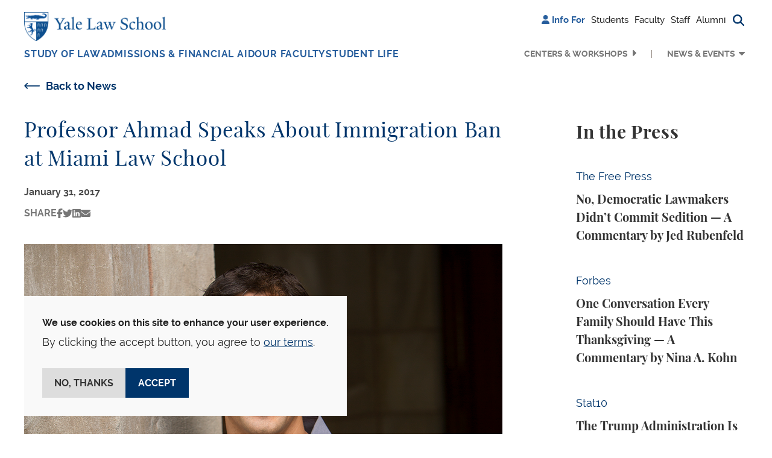

--- FILE ---
content_type: text/html; charset=UTF-8
request_url: https://law.yale.edu/yls-today/news/professor-ahmad-speaks-about-immigration-ban-miami-law-school
body_size: 16679
content:

<!DOCTYPE html>
<html lang="en" dir="ltr" prefix="og: https://ogp.me/ns#" class="h-100">
  <head>
    <meta charset="utf-8" />
<noscript><style>form.antibot * :not(.antibot-message) { display: none !important; }</style>
</noscript><meta name="description" content="Professor Ahmad spoke at the University of Miami School of Law on January 30, 2017 about the legal action filed by Yale Law School clinical students, faculty, and alumni to challenge President Trump’s executive order on immigration." />
<meta name="robots" content="max-image-preview:large" />
<link rel="canonical" href="https://law.yale.edu/yls-today/news/professor-ahmad-speaks-about-immigration-ban-miami-law-school" />
<link rel="image_src" href="/sites/default/files/images/news/ahmad_news.png" />
<meta name="rights" content="© Yale Law School" />
<meta property="og:site_name" content="Yale Law School" />
<meta property="og:title" content="Professor Ahmad Speaks About Immigration Ban at Miami Law School" />
<meta property="og:image" content="https://law.yale.edu/sites/default/files/styles/metatag_1200x630/public/images/news/ahmad_news.png?itok=MOWI9jFm" />
<meta property="og:image:width" content="1200" />
<meta property="og:image:height" content="630" />
<meta property="og:image:alt" content="ahmad_news.png" />
<meta property="og:updated_time" content="2017-01-31T11:07:17-0500" />
<meta property="og:phone_number" content="2034324992" />
<meta name="twitter:card" content="summary_large_image" />
<meta name="twitter:title" content="Professor Ahmad Speaks About Immigration Ban at Miami Law School" />
<meta name="twitter:description" content="Professor Ahmad spoke at the University of Miami School of Law on January 30, 2017 about the legal action filed by Yale Law School clinical students, faculty, and alumni to challenge President Trump’s executive order on immigration." />
<meta name="twitter:site:id" content="59226213" />
<meta name="twitter:creator" content="@YaleLawSch" />
<meta name="twitter:creator:id" content="59226213" />
<meta name="twitter:image:alt" content="ahmad_news.png" />
<meta name="twitter:image" content="https://law.yale.edu/sites/default/files/styles/metatag_800x418/public/images/news/ahmad_news.png?itok=hVy5hlQZ" />
<meta name="google-site-verification" content="luKXbTuyvvX2nnIuDI7T85Xcgl-v0g8ZT7-StWwFcdU" />
<meta name="Generator" content="Drupal 11 (https://www.drupal.org)" />
<meta name="MobileOptimized" content="width" />
<meta name="HandheldFriendly" content="true" />
<meta name="viewport" content="width=device-width, initial-scale=1.0" />
<link rel="icon" href="/themes/custom/yls_main/favicon.ico" type="image/vnd.microsoft.icon" />

    <title>Professor Ahmad Speaks About Immigration Ban at Miami Law School | Yale Law School</title>
    <link rel="stylesheet" media="all" href="/sites/default/files/css/css_Yy3kpHROTs1TTAgyHFdp3To1Wac8ClBJ-Exoi-t6Lco.css?delta=0&amp;language=en&amp;theme=yls_main&amp;include=[base64]" />
<link rel="stylesheet" media="all" href="/sites/default/files/css/css_1zYj92Qp502v1TdTf2Ao7uJuNOoxWJFJE8ZNQ_51Qvc.css?delta=1&amp;language=en&amp;theme=yls_main&amp;include=[base64]" />
<link rel="stylesheet" media="print" href="/sites/default/files/css/css_IHFb3Hr3g8qvTa_fQzvZNBeCRjgmu3VQThyrpRkbDZs.css?delta=2&amp;language=en&amp;theme=yls_main&amp;include=[base64]" />
<link rel="stylesheet" media="all" href="/sites/default/files/css/css_1Yeal7BEzOFYft09SxUYmwB5I32CemHecKwC893Rn-0.css?delta=3&amp;language=en&amp;theme=yls_main&amp;include=[base64]" />

    <script type="application/json" data-drupal-selector="drupal-settings-json">{"path":{"baseUrl":"\/","pathPrefix":"","currentPath":"node\/11830481","currentPathIsAdmin":false,"isFront":false,"currentLanguage":"en"},"pluralDelimiter":"\u0003","suppressDeprecationErrors":true,"gtag":{"tagId":"","consentMode":false,"otherIds":[],"events":[],"additionalConfigInfo":[]},"ajaxPageState":{"libraries":"[base64]","theme":"yls_main","theme_token":null},"ajaxTrustedUrl":{"\/site-search":true},"gtm":{"tagId":null,"settings":{"data_layer":"dataLayer","include_classes":false,"allowlist_classes":"","blocklist_classes":"","include_environment":false,"environment_id":"","environment_token":""},"tagIds":["GTM-W5WLCW"]},"data":{"extlink":{"extTarget":true,"extTargetAppendNewWindowDisplay":true,"extTargetAppendNewWindowLabel":"(opens in a new window)","extTargetNoOverride":true,"extNofollow":false,"extTitleNoOverride":false,"extNoreferrer":true,"extFollowNoOverride":false,"extClass":"ext","extLabel":"(link is external)","extImgClass":false,"extSubdomains":false,"extExclude":"","extInclude":"","extCssExclude":"","extCssInclude":"","extCssExplicit":"","extAlert":false,"extAlertText":"This link will take you to an external web site. We are not responsible for their content.","extHideIcons":false,"mailtoClass":"0","telClass":"0","mailtoLabel":"(link sends email)","telLabel":"(link is a phone number)","extUseFontAwesome":false,"extIconPlacement":"append","extPreventOrphan":false,"extFaLinkClasses":"fa fa-external-link","extFaMailtoClasses":"fa fa-envelope-o","extAdditionalLinkClasses":"","extAdditionalMailtoClasses":"","extAdditionalTelClasses":"","extFaTelClasses":"fa fa-phone","allowedDomains":["www.law.yale.edu"],"extExcludeNoreferrer":""}},"eu_cookie_compliance":{"cookie_policy_version":"1.0.0","popup_enabled":true,"popup_agreed_enabled":false,"popup_hide_agreed":false,"popup_clicking_confirmation":false,"popup_scrolling_confirmation":false,"popup_html_info":"\u003Cdiv aria-labelledby=\u0022popup-text\u0022  class=\u0022eu-cookie-compliance-banner eu-cookie-compliance-banner-info eu-cookie-compliance-banner--opt-in\u0022\u003E\n  \u003Cdiv class=\u0022popup-content info eu-cookie-compliance-content\u0022\u003E\n        \u003Cdiv id=\u0022popup-text\u0022 class=\u0022eu-cookie-compliance-message\u0022 role=\u0022document\u0022\u003E\n      \u003Cp\u003E\u003Cstrong\u003EWe use cookies on this site to enhance your user experience.\u003C\/strong\u003E\u003C\/p\u003E\u003Cp\u003EBy clicking the accept button, you agree to \u003Ca href=\u0022\/about-yale-law-school\/offices-services\/information-technology-services-its\/yale-law-school-website-privacy-policy\u0022\u003Eour terms\u003C\/a\u003E.\u003C\/p\u003E\n              \u003Cbutton type=\u0022button\u0022 class=\u0022find-more-button eu-cookie-compliance-more-button\u0022\u003EMore info\u003C\/button\u003E\n          \u003C\/div\u003E\n\n    \n    \u003Cdiv id=\u0022popup-buttons\u0022 class=\u0022eu-cookie-compliance-buttons\u0022\u003E\n            \u003Cbutton type=\u0022button\u0022 class=\u0022agree-button eu-cookie-compliance-secondary-button\u0022\u003EAccept\u003C\/button\u003E\n              \u003Cbutton type=\u0022button\u0022 class=\u0022decline-button eu-cookie-compliance-default-button\u0022\u003ENo, thanks\u003C\/button\u003E\n          \u003C\/div\u003E\n  \u003C\/div\u003E\n\u003C\/div\u003E","use_mobile_message":false,"mobile_popup_html_info":"\u003Cdiv aria-labelledby=\u0022popup-text\u0022  class=\u0022eu-cookie-compliance-banner eu-cookie-compliance-banner-info eu-cookie-compliance-banner--opt-in\u0022\u003E\n  \u003Cdiv class=\u0022popup-content info eu-cookie-compliance-content\u0022\u003E\n        \u003Cdiv id=\u0022popup-text\u0022 class=\u0022eu-cookie-compliance-message\u0022 role=\u0022document\u0022\u003E\n      \n              \u003Cbutton type=\u0022button\u0022 class=\u0022find-more-button eu-cookie-compliance-more-button\u0022\u003EMore info\u003C\/button\u003E\n          \u003C\/div\u003E\n\n    \n    \u003Cdiv id=\u0022popup-buttons\u0022 class=\u0022eu-cookie-compliance-buttons\u0022\u003E\n            \u003Cbutton type=\u0022button\u0022 class=\u0022agree-button eu-cookie-compliance-secondary-button\u0022\u003EAccept\u003C\/button\u003E\n              \u003Cbutton type=\u0022button\u0022 class=\u0022decline-button eu-cookie-compliance-default-button\u0022\u003ENo, thanks\u003C\/button\u003E\n          \u003C\/div\u003E\n  \u003C\/div\u003E\n\u003C\/div\u003E","mobile_breakpoint":768,"popup_html_agreed":false,"popup_use_bare_css":true,"popup_height":"auto","popup_width":"100%","popup_delay":0,"popup_link":"\/about-yale-law-school\/offices-services\/information-technology-services-its\/yale-law-school-website-privacy-policy","popup_link_new_window":true,"popup_position":false,"fixed_top_position":true,"popup_language":"en","store_consent":false,"better_support_for_screen_readers":false,"cookie_name":"","reload_page":false,"domain":"","domain_all_sites":false,"popup_eu_only":false,"popup_eu_only_js":false,"cookie_lifetime":100,"cookie_session":0,"set_cookie_session_zero_on_disagree":0,"disagree_do_not_show_popup":false,"method":"opt_in","automatic_cookies_removal":true,"allowed_cookies":"","withdraw_markup":"\u003Cbutton type=\u0022button\u0022 class=\u0022eu-cookie-withdraw-tab\u0022\u003EPrivacy settings\u003C\/button\u003E\n\u003Cdiv aria-labelledby=\u0022popup-text\u0022 class=\u0022eu-cookie-withdraw-banner\u0022\u003E\n  \u003Cdiv class=\u0022popup-content info eu-cookie-compliance-content\u0022\u003E\n    \u003Cdiv id=\u0022popup-text\u0022 class=\u0022eu-cookie-compliance-message\u0022 role=\u0022document\u0022\u003E\n      \u003Cp\u003E\u003Cstrong\u003EWe use cookies on this site to enhance your user experience.\u003C\/strong\u003E\u003C\/p\u003E\u003Cp\u003EYou have given your consent for us to set cookies.\u003C\/p\u003E\n    \u003C\/div\u003E\n    \u003Cdiv id=\u0022popup-buttons\u0022 class=\u0022eu-cookie-compliance-buttons\u0022\u003E\n      \u003Cbutton type=\u0022button\u0022 class=\u0022eu-cookie-withdraw-button \u0022\u003EWithdraw consent\u003C\/button\u003E\n    \u003C\/div\u003E\n  \u003C\/div\u003E\n\u003C\/div\u003E","withdraw_enabled":false,"reload_options":0,"reload_routes_list":"","withdraw_button_on_info_popup":false,"cookie_categories":[],"cookie_categories_details":[],"enable_save_preferences_button":true,"cookie_value_disagreed":"0","cookie_value_agreed_show_thank_you":"1","cookie_value_agreed":"2","containing_element":"body","settings_tab_enabled":false,"olivero_primary_button_classes":"","olivero_secondary_button_classes":"","close_button_action":"close_banner","open_by_default":true,"modules_allow_popup":true,"hide_the_banner":false,"geoip_match":true,"unverified_scripts":[]},"user":{"uid":0,"permissionsHash":"b78c7f7dc1c93d5165cff376181a6237d308e628f8ec64016fd16b1473a77860"}}</script>
<script src="/sites/default/files/js/js_gEcXIrDO_h-pz8a5Yvqkn7iZtdy5qMtc02i_lwgX9HM.js?scope=header&amp;delta=0&amp;language=en&amp;theme=yls_main&amp;include=[base64]"></script>
<script src="/libraries/fontawesome/js/all.js" defer crossorigin="anonymous"></script>
<script src="/libraries/fontawesome/js/v4-shims.js" defer crossorigin="anonymous"></script>
<script src="/modules/contrib/google_tag/js/gtag.js?t690qy"></script>
<script src="/modules/contrib/google_tag/js/gtm.js?t690qy"></script>

  </head>
  <body class="role-anonymous theme-yls-main page-node-11830481 alias--yls-today-news-professor-ahmad-speaks-about-immigration-ban-miami-law-school path-node page-node-type-article   d-flex flex-column h-100">
        <div class="visually-hidden-focusable skip-link p-3 container">
      <a href="#main-content" class="p-2">
        Skip to main content
      </a>
    </div>
    <noscript><iframe src="https://www.googletagmanager.com/ns.html?id=GTM-W5WLCW"
                  height="0" width="0" style="display:none;visibility:hidden"></iframe></noscript>

      <div class="dialog-off-canvas-main-canvas d-flex flex-column h-100" data-off-canvas-main-canvas>
    






<header class="">
  
      <nav class="navbar navbar-expand-lg    p-0 header-navigation">
      <div
        class="none header-wrapper container-xl flex-row flex-lg-column collapsed-menu">
        <div class="main-nav-branding">
            <div class="region region-nav-branding d-flex align-items-center align-items-lg-start justify-content-between">
    <div id="block-yls-main-branding" class="block block-system block-system-branding-block">
  
    
  <div class="navbar-brand d-flex align-items-center">

    <a href="/" title="Home" rel="home" class="site-logo d-block">
    <img src="/themes/custom/yls_main/logo2x.png" alt="Home" fetchpriority="high" />
  </a>
  
  <div>
    
      </div>
</div>
</div>
<nav role="navigation" aria-label="Additional menu" id="block-additionalmenu" class="block block-menu navigation menu--additional-menu">
        
              <ul data-block="nav_branding" class="nav navbar-nav">
                    <li class="nav-item">
        <span class="nav-link"><i class="fas fa-user" aria-hidden="true"></i> <span class="link-text">Info For</span></span>
              </li>
                <li class="nav-item">
        <a href="/students" class="nav-link" data-drupal-link-system-path="node/11846366">Students</a>
              </li>
                <li class="nav-item">
        <a href="/infoforfaculty" class="nav-link" data-drupal-link-system-path="node/11862521">Faculty</a>
              </li>
                <li class="nav-item">
        <a href="/staff" class="nav-link" data-drupal-link-system-path="node/11862531">Staff</a>
              </li>
                <li class="nav-item">
        <a href="/alumni" class="nav-link" data-drupal-link-system-path="node/53">Alumni</a>
              </li>
                <li class="nav-item">
        <span class="search-trigger nav-link"><i class="fas fa-magnifying-glass" aria-hidden="true" title="Search button"></i><span class="sr-only">Search button</span></span>
              </li>
        </ul>
  


  </nav>
<div class="views-exposed-form main-search block block-views block-views-exposed-filter-blocksearch-search-form container-xl" data-drupal-selector="views-exposed-form-search-search-form" id="block-exposedformsearchsearch-form">
  
    
      <form data-block="nav_branding" action="/site-search" method="get" id="views-exposed-form-search-search-form" accept-charset="UTF-8">
  <div class="form--inline clearfix d-flex flex-column flex-md-row search-block-form">
  <div class="js-form-item form-item js-form-type-textfield form-type-textfield js-form-item-keyword form-item-keyword">
      <label for="edit-keyword">Search</label>
        
  <input placeholder="Search" data-drupal-selector="edit-keyword" type="text" id="edit-keyword" name="keyword" value="" size="30" maxlength="128" class="form-text form-control" />


        </div>
<div data-drupal-selector="edit-actions" class="form-actions js-form-wrapper form-wrapper" id="edit-actions">
    <input data-drupal-selector="edit-submit-search" type="submit" id="edit-submit-search" value="Search" class="button js-form-submit form-submit btn btn-secondary" />

</div>

</div>

</form>

  </div>

  </div>

        </div>

        <button
          class="navbar-toggler collapsed d-flex align-items-center justify-content-center d-lg-none"
          type="button" data-bs-toggle="collapse"
          data-bs-target="#navbarSupportedContent"
          aria-controls="navbarSupportedContent"
          aria-expanded="false" aria-label="Toggle navigation">
          <i class="fa-solid fa-bars"></i>
          <i class="fa-solid fa-xmark"></i>
        </button>

        <div
          class="collapse-menu collapse navbar-collapse justify-content-lg-end flex-wrap"
          id="navbarSupportedContent">
          <div class="shadow-wrapper d-lg-none"></div>

          <div class="menu-wrapper">
            <div class="additional-nav-branding d-lg-none">
                <div class="region region-nav-additional d-flex align-items-center justify-content-between">
    <div class="views-exposed-form main-search block block-views block-views-exposed-filter-blocksearch-mobile-search-form container-xl" data-drupal-selector="views-exposed-form-search-mobile-search-form" id="block-exposedformsearchmobile-search-form">
  
    
      <form data-block="nav_additional" action="/site-search" method="get" id="views-exposed-form-search-mobile-search-form" accept-charset="UTF-8">
  <div class="form--inline clearfix d-flex flex-column flex-md-row search-block-form">
  <div class="js-form-item form-item js-form-type-textfield form-type-textfield js-form-item-keyword form-item-keyword">
      <label for="edit-keyword--2">Search</label>
        
  <input placeholder="Search" data-drupal-selector="edit-keyword" type="text" id="edit-keyword--2" name="keyword" value="" size="30" maxlength="128" class="form-text form-control" />


        </div>
<div data-drupal-selector="edit-actions" class="form-actions js-form-wrapper form-wrapper" id="edit-actions--2">
    <input data-twig-suggestion="exposed_form_search_button" class="button-search button js-form-submit form-submit btn btn-secondary" data-drupal-selector="edit-submit-search-2" type="submit" id="edit-submit-search--2" value="Search" />

</div>

</div>

</form>

  </div>
<nav role="navigation" aria-label="Additional menu" id="block-additionalmenu-2" class="block block-menu navigation menu--additional-menu">
        
              <ul data-block="nav_additional" class="nav navbar-nav">
                    <li class="nav-item">
        <span class="nav-link"><i class="fas fa-user" aria-hidden="true"></i> <span class="link-text">Info For</span></span>
              </li>
                <li class="nav-item">
        <a href="/students" class="nav-link" data-drupal-link-system-path="node/11846366">Students</a>
              </li>
                <li class="nav-item">
        <a href="/infoforfaculty" class="nav-link" data-drupal-link-system-path="node/11862521">Faculty</a>
              </li>
                <li class="nav-item">
        <a href="/staff" class="nav-link" data-drupal-link-system-path="node/11862531">Staff</a>
              </li>
                <li class="nav-item">
        <a href="/alumni" class="nav-link" data-drupal-link-system-path="node/53">Alumni</a>
              </li>
                <li class="nav-item">
        <span class="search-trigger nav-link"><i class="fas fa-magnifying-glass" aria-hidden="true" title="Search button"></i><span class="sr-only">Search button</span></span>
              </li>
        </ul>
  


  </nav>

  </div>

            </div>

              <div class="region region-nav-main d-flex flex-column flex-lg-row flex-grow-1 justify-content-between">
    <nav role="navigation" aria-label="Main navigation" id="block-mainnavigation" class="block block-menu navigation menu--main">
        
  <ul data-region="nav_main" data-block="nav_main" class="menu menu-level-0 navbar-nav main-navigation">
                  
        <li class="menu-item dropdown nav-item extra-menu">
          <a href="/studying-law-yale" class="menu-link" data-drupal-link-system-path="node/34">Study of Law</a>
                      <button type="button" class="collapse-button" aria-label="Collapse menu"></button>
                                          
  
  <div class="menu_link_content menu-link-contentmain view-mode-default menu-dropdown menu-dropdown-0 menu-type-default dropdown-menu">
    <div class="container-xl menu-container">
                      <div class="layout layout--fourcol-section">

          <div  class="layout__region layout__region--first">
        <div class="block block-layout-builder block-inline-blockmega-menu-image-callout">
  
    
      
  <div class="field field--name-field-image field--type-entity-reference field--label-hidden field__items">  <img loading="lazy" src="/sites/default/files/styles/mega_menu_image/public/images/spotlight_studyoflaw.jpg?itok=Mdp0FrS6" width="275" height="153" alt="Students in library" class="img-fluid image-style-mega-menu-image" />



  </div>

    <div class="image-callout-wrapper">
      
  <div class="field field--name-field-heading field--type-string field--label-hidden field__items">Areas of Study
  </div>
  <div class="clearfix text-formatted field field--name-field-wysiwyg field--type-text-long field--label-hidden field__items"><p>Discover your passion</p>
  </div><a href="/studying-law-yale/areas-study">Academics</a>
    </div>
  </div>

      </div>
    
          <div  class="layout__region layout__region--second">
        <div class="block block-layout-builder block-inline-blocklinks-with-heading">
  
    
      
  <b class="field field--name-field-heading field--type-string field--label-hidden field__items">Study at YLS
  </b><a href="/study-law-yale/degree-programs">Degree Programs</a><a href="/studying-law-yale/areas-study">Areas of Study</a><a href="https://courses.law.yale.edu/">Courses</a><a href="/study-law-yale/clinical-and-experiential-learning">Clinical and Experiential Learning</a>
  </div>

      </div>
    
          <div  class="layout__region layout__region--third">
        <div class="block block-layout-builder block-inline-blocklinks-with-heading">
  
    
      
  <b class="field field--name-field-heading field--type-string field--label-hidden field__items">Programs and Resources
  </b><a href="/study-law-yale/academic-calendar-resources">Academic Calendar &amp; Resources</a><a href="/study-law-yale/alumni-student-profiles">Alumni &amp; Student Profiles</a><a href="/leadership">The Tsai Leadership Program</a>
  </div>

      </div>
    
          <div  class="layout__region layout__region--fourth">
        <div class="block block-layout-builder block-inline-blocklinks-with-heading">
  
    
      
  <b class="field field--name-field-heading field--type-string field--label-hidden field__items">Library
  </b><a href="https://library.law.yale.edu/">Yale Law Library</a><a href="https://library.law.yale.edu/using-library">Using the Library</a><a href="https://library.law.yale.edu/research">Research</a><a href="https://library.law.yale.edu/collections">Collections</a>
  </div>

      </div>
    
  </div>

          </div>
  </div>



                  </li>
                        
        <li class="menu-item dropdown nav-item extra-menu">
          <a href="/admissions-financial-aid" class="menu-link" data-drupal-link-system-path="node/102721">Admissions &amp; Financial Aid</a>
                      <button type="button" class="collapse-button" aria-label="Collapse menu"></button>
                                          
  
  <div class="menu_link_content menu-link-contentmain view-mode-default menu-dropdown menu-dropdown-0 menu-type-default dropdown-menu">
    <div class="container-xl menu-container">
                      <div class="layout layout--fourcol-section">

          <div  class="layout__region layout__region--first">
        <div class="block block-layout-builder block-inline-blockmega-menu-image-callout">
  
    
      
  <div class="field field--name-field-image field--type-entity-reference field--label-hidden field__items">  <img loading="lazy" src="/sites/default/files/styles/mega_menu_image/public/images/about/spotlight_newhaven.jpg?itok=7Y4xM-ok" width="275" height="153" alt="an aerial view of downtown New Haven with the Green, buildings, and Long Island Sound visible" class="img-fluid image-style-mega-menu-image" />



  </div>

    <div class="image-callout-wrapper">
      
  <div class="field field--name-field-heading field--type-string field--label-hidden field__items">New Haven &amp; The Region
  </div>
  <div class="clearfix text-formatted field field--name-field-wysiwyg field--type-text-long field--label-hidden field__items"><p>Discover our home city</p>
  </div><a href="https://law.yale.edu/about-yale-law-school/new-haven-and-region">Learn more</a>
    </div>
  </div>

      </div>
    
          <div  class="layout__region layout__region--second">
        <div class="block block-layout-builder block-inline-blocklinks-with-heading">
  
    
      
  <b class="field field--name-field-heading field--type-string field--label-hidden field__items">Apply
  </b><a href="/admissions/jd-admissions">JD Admissions</a><a href="/study-law-yale/degree-programs/graduate-programs">Graduate Admissions</a><a href="/admissions/nondiscriminationtitle-ix-statements">Nondiscrimination, Title IX, &amp; Clery Act Statements</a>
  </div>

      </div>
    
          <div  class="layout__region layout__region--third">
        <div class="block block-layout-builder block-inline-blocklinks-with-heading">
  
    
      
  <b class="field field--name-field-heading field--type-string field--label-hidden field__items">Financial Aid
  </b><a href="/admissions/financial-aid">Financial Aid Support</a><a href="/admissions/cost-financial-aid/applying-financial-aid/new-students">Prospective &amp; Admitted Students</a><a href="/admissions/cost-financial-aid/applying-financial-aid/current-students">Current Students</a><a href="/admissions/cost-financial-aid/financial-aid-forms-resources">Financial Aid Forms &amp; FAQs</a>
  </div>

      </div>
    
          <div  class="layout__region layout__region--fourth">
        <div class="block block-layout-builder block-inline-blocklinks-with-heading">
  
    
      
  <b class="field field--name-field-heading field--type-string field--label-hidden field__items">Visit
  </b><a href="https://tour.concept3d.com/share/vMfqccKVJ/stop/1">Virtual Tour</a><a href="/about-yale-law-school/visit-directions">Visit &amp; Directions</a><a href="/our-school-location">Our School &amp; Location</a><a href="/about-yale-law-school/new-haven-and-region">New Haven &amp; The Region</a>
  </div>

      </div>
    
  </div>

          </div>
  </div>



                  </li>
                        
        <li class="menu-item dropdown nav-item extra-menu">
          <a href="/faculty?type=faculty" class="menu-link" data-drupal-link-query="{&quot;type&quot;:&quot;faculty&quot;}" data-drupal-link-system-path="node/15">Our Faculty</a>
                      <button type="button" class="collapse-button" aria-label="Collapse menu"></button>
                                          
  
  <div class="menu_link_content menu-link-contentmain view-mode-default menu-dropdown menu-dropdown-0 menu-type-default dropdown-menu">
    <div class="container-xl menu-container">
                      <div class="layout layout--fourcol-section">

          <div  class="layout__region layout__region--first">
        <div class="block block-layout-builder block-inline-blockmega-menu-image-callout">
  
    
      
  <div class="field field--name-field-image field--type-entity-reference field--label-hidden field__items">  <img loading="lazy" src="/sites/default/files/styles/mega_menu_image/public/images/images/driver_teaching_homepage.jpg?itok=PK83Ru0o" width="275" height="153" alt="Professor Justin Driver teaching" class="img-fluid image-style-mega-menu-image" />



  </div>

    <div class="image-callout-wrapper">
      
  <div class="field field--name-field-heading field--type-string field--label-hidden field__items">Faculty News
  </div>
  <div class="clearfix text-formatted field field--name-field-wysiwyg field--type-text-long field--label-hidden field__items"><p>Prominent scholars with broad expertise</p>
  </div><a href="https://law.yale.edu/our-faculty/faculty-news">Read More</a>
    </div>
  </div>

      </div>
    
          <div  class="layout__region layout__region--second">
        <div class="block block-layout-builder block-inline-blocklinks-with-heading">
  
    
      
  <b class="field field--name-field-heading field--type-string field--label-hidden field__items">Our Faculty
  </b><a href="/faculty?type=faculty">Faculty Directory</a><a href="/faculty?type=lecturers-affiliates">Lecturers &amp; Affiliates</a><a href="/faculty?type=adjunct-and-visiting-professors">Adjunct &amp; Visiting Professors</a>
  </div>

      </div>
    
          <div  class="layout__region layout__region--third">
        <div class="block block-layout-builder block-inline-blocklinks-with-heading">
  
    
      
  <b class="field field--name-field-heading field--type-string field--label-hidden field__items">Scholarship
  </b><a href="/our-faculty/faculty-news">Faculty News</a><a href="https://openyls.law.yale.edu/handle/20.500.13051/35">Faculty Scholarship</a><a href="/about-yale-law-school/office-dean/inside-yale-law-school-podcast">Inside Yale Law School Podcast</a>
  </div>

      </div>
    
    
  </div>

          </div>
  </div>



                  </li>
                        
        <li class="menu-item dropdown nav-item extra-menu">
          <a href="/student-life" class="menu-link" data-drupal-link-system-path="node/681">Student Life</a>
                      <button type="button" class="collapse-button" aria-label="Collapse menu"></button>
                                          
  
  <div class="menu_link_content menu-link-contentmain view-mode-default menu-dropdown menu-dropdown-0 menu-type-default dropdown-menu">
    <div class="container-xl menu-container">
                      <div class="layout layout--fourcol-section">

          <div  class="layout__region layout__region--first">
        <div class="block block-layout-builder block-inline-blockmega-menu-image-callout">
  
    
      
  <div class="field field--name-field-image field--type-entity-reference field--label-hidden field__items">  <img loading="lazy" src="/sites/default/files/styles/mega_menu_image/public/area/department/admissions/image/yls_courtyard-09.jpg?itok=lCUbF-Bs" width="275" height="153" alt="The Sol Goldman Courtyard on a sunny day with the magnolia tree in bloom and students eating and talking outdoors." class="img-fluid image-style-mega-menu-image" />



  </div>

    <div class="image-callout-wrapper">
      
  <div class="field field--name-field-heading field--type-string field--label-hidden field__items">Career Development
  </div>
  <div class="clearfix text-formatted field field--name-field-wysiwyg field--type-text-long field--label-hidden field__items"><p>Resources for students and alumni</p>
  </div><a href="https://law.yale.edu/student-life/career-development">Learn more</a>
    </div>
  </div>

      </div>
    
          <div  class="layout__region layout__region--second">
        <div class="block block-layout-builder block-inline-blocklinks-with-heading">
  
    
      
  <b class="field field--name-field-heading field--type-string field--label-hidden field__items">Resources
  </b><a href="/student-life/office-student-affairs">Office of Student Affairs</a><a href="/student-life/career-development">Career Development</a><a href="/student-life/programs-and-funding-opportunities">Programs &amp; Funding Opportunities</a><a href="/student-life/health-wellness">Health &amp; Wellness</a>
  </div>

      </div>
    
          <div  class="layout__region layout__region--third">
        <div class="block block-layout-builder block-inline-blocklinks-with-heading">
  
    
      
  <b class="field field--name-field-heading field--type-string field--label-hidden field__items">Community
  </b><a href="/student-life/student-journals-organizations">Student Journals &amp; Organizations</a><a href="/student-life/commencement">Commencement</a><a href="/student-life/news">Student News &amp; Opinion</a>
  </div>

      </div>
    
          <div  class="layout__region layout__region--fourth">
        <div class="block block-layout-builder block-inline-blocklinks-with-heading">
  
    
      
  <b class="field field--name-field-heading field--type-string field--label-hidden field__items">Policies
  </b><a href="/student-life/policies-resources-and-reporting">Policies, Resources, &amp; Reporting</a><a href="/sites/default/files/area/department/studentaffairs/document/rights_and_duties_091422.pdf">Rights &amp; Duties</a>
  </div>

      </div>
    
  </div>

          </div>
  </div>



                  </li>
            </ul>




  </nav>
<nav role="navigation" aria-label="Secondary Menu" id="block-secondarymenu" class="block block-menu navigation menu--secondary">
        
              <ul data-block="nav_main" class="nav navbar-nav secondary-navigation d-flex flex-column-reverse flex-lg-row justify-content-end">
                    <li class="nav-item dropdown menu-item">
        <a href="/centers-and-workshops" class="nav-link menu-link" data-drupal-link-system-path="node/11897881">Centers &amp; Workshops</a>
                  <button type="button" class="collapse-button" aria-label="Collapse menu"></button>
                      </li>
                <li class="nav-item dropdown menu-item expanded">
        <button class="nav-link menu-link" type="button">News &amp; Events</button>
                  <button type="button" class="collapse-button" aria-label="Collapse menu"></button>
                                        <ul class="dropdown-menu">
                    <li class="nav-item dropdown-item submenu-item">
        <a href="/yls-today" class="nav-link" data-drupal-link-system-path="node/48">News &amp; Events</a>
                      </li>
                <li class="nav-item dropdown-item submenu-item">
        <a href="/yls-today/news" class="nav-link" data-drupal-link-system-path="yls-today/news">News</a>
                      </li>
                <li class="nav-item dropdown-item submenu-item">
        <a href="/yls-today/events" class="nav-link" data-drupal-link-system-path="yls-today/events">Events Calendar</a>
                      </li>
                <li class="nav-item dropdown-item submenu-item">
        <a href="/yls-today/events/submit-event" class="nav-link" data-drupal-link-system-path="node/245386">Submit an Event</a>
                      </li>
                <li class="nav-item dropdown-item submenu-item">
        <a href="/yls-today/press" class="nav-link" data-drupal-link-system-path="node/2249">In The Press</a>
                      </li>
                <li class="nav-item dropdown-item submenu-item">
        <a href="/yls-today/media-inquiries" class="nav-link" data-drupal-link-system-path="node/43">Media Inquiries</a>
                      </li>
                <li class="nav-item dropdown-item submenu-item">
        <a href="/yls-today/yale-law-school-videos" class="nav-link" data-drupal-link-system-path="node/4561">Videos</a>
                      </li>
                <li class="nav-item dropdown-item submenu-item">
        <a href="https://law.yale.edu/about-yale-law-school/office-dean/inside-yale-law-school-podcast" class="nav-link">Inside Yale Law School Podcast</a>
                      </li>
                <li class="nav-item dropdown-item submenu-item">
        <a href="/yls-today/social-media" class="nav-link" data-drupal-link-system-path="node/42">Social Media</a>
                      </li>
                <li class="nav-item dropdown-item submenu-item">
        <a href="https://ylr.law.yale.edu/" class="nav-link">Yale Law Report</a>
                      </li>
              </ul>
      
              </li>
              </ul>
      


  </nav>

  </div>


            <div class="collapse-filler d-lg-none"></div>
          </div>
        </div>
      </div>
    </nav>
  
</header>


<main role="main">
  <a id="main-content" tabindex="-1"></a>
  
  
  
  
  
  
  <div class="p-0 main-content-wrapper container-fluid">
              <div class="container-xl">
          <div class="region region-highlighted">
    <div data-drupal-messages-fallback class="hidden"></div>

  </div>

      </div>
        <div class="container-xl">
      <div class="row ">
                <div class="order-1 order-lg-2 col-12 col-lg-9 has-sidebar main-content">
          
  <div class="region region-content p-0">
    <div id="block-yls-main-content" class="block block-system block-system-main-block">
  
    
      <article class="node node--type-article node--view-mode-full">

  <div class="title-info">
    <div class="back-to-listing">
      <a href="/yls-today/news" class="btn-back">Back to News</a>
    </div>
    <h1><span class="field field--name-title field--type-string field--label-hidden"> Professor Ahmad Speaks About Immigration Ban at Miami Law School </span>
</h1>
  </div>

  <div class="node__content">
          
  <div class="field field--name-field-date field--type-datetime field--label-hidden field__items">
        <div class="field__item"><time datetime="2017-01-31T12:00:00Z" class="datetime">January 31, 2017</time>
</div>
  </div>
    
    <div class="block block-kwall-share-bar block-kwall-share-bar-block">
  
    
      
<div class="kwall-share-bar">
  <span>Share</span>
  <ul class="share-list list-inline">
          <li class="list-inline-item">
                                      <a class="share-on facebook"
             href="https://www.facebook.com/sharer/sharer.php?u=https%3A%2F%2Flaw.yale.edu%2Fyls-today%2Fnews%2Fprofessor-ahmad-speaks-about-immigration-ban-miami-law-school&amp;t=%20Professor%20Ahmad%20Speaks%20About%20Immigration%20Ban%20at%20Miami%20Law%20School%20"
             target="popup"
             aria-label="Share this page on facebook"
             rel="nofollow noopener"
             onclick="window.open('https://www.facebook.com/sharer/sharer.php?u=https%3A%2F%2Flaw.yale.edu%2Fyls-today%2Fnews%2Fprofessor-ahmad-speaks-about-immigration-ban-miami-law-school&amp;t=%20Professor%20Ahmad%20Speaks%20About%20Immigration%20Ban%20at%20Miami%20Law%20School%20', 'popup', 'width=600, height=600'); return false;"><i
              class="fab fa-facebook-f" aria-hidden="true"></i></a>
                                      </li>
          <li class="list-inline-item">
                                              <a class="share-on twitter"
             href="https://twitter.com/intent/tweet?text=%20Professor%20Ahmad%20Speaks%20About%20Immigration%20Ban%20at%20Miami%20Law%20School%20&amp;url=https%3A%2F%2Flaw.yale.edu%2Fyls-today%2Fnews%2Fprofessor-ahmad-speaks-about-immigration-ban-miami-law-school"
             target="popup"
             aria-label="Share this page on twitter"
             rel="nofollow noopener"
             onclick="window.open('https://twitter.com/intent/tweet?text=%20Professor%20Ahmad%20Speaks%20About%20Immigration%20Ban%20at%20Miami%20Law%20School%20&amp;url=https%3A%2F%2Flaw.yale.edu%2Fyls-today%2Fnews%2Fprofessor-ahmad-speaks-about-immigration-ban-miami-law-school', 'popup', 'width=600, height=600'); return false;"><i
              class="fab fa-twitter" aria-hidden="true"></i></a>
                              </li>
          <li class="list-inline-item">
                                                      <a class="share-on linkedin"
             href="https://www.linkedin.com/sharing/share-offsite/?url=https%3A%2F%2Flaw.yale.edu%2Fyls-today%2Fnews%2Fprofessor-ahmad-speaks-about-immigration-ban-miami-law-school"
             target="popup"
             aria-label="Share this page on linkedin"
             rel="nofollow noopener"
             onclick="window.open('https://www.linkedin.com/sharing/share-offsite/?url=https%3A%2F%2Flaw.yale.edu%2Fyls-today%2Fnews%2Fprofessor-ahmad-speaks-about-immigration-ban-miami-law-school', 'popup', 'width=600, height=600'); return false;"><i
              class="fab fa-linkedin" aria-hidden="true"></i></a>
                      </li>
          <li class="list-inline-item">
                                                              <a class="share-on email"
             href="mailto:?Subject=%20Professor%20Ahmad%20Speaks%20About%20Immigration%20Ban%20at%20Miami%20Law%20School%20&amp;Body=https%3A%2F%2Flaw.yale.edu%2Fyls-today%2Fnews%2Fprofessor-ahmad-speaks-about-immigration-ban-miami-law-school"
             target="popup"
             aria-label="Share this page via email"
             rel="nofollow noopener"
             onclick="window.open('mailto:?Subject=%20Professor%20Ahmad%20Speaks%20About%20Immigration%20Ban%20at%20Miami%20Law%20School%20&amp;Body=https%3A%2F%2Flaw.yale.edu%2Fyls-today%2Fnews%2Fprofessor-ahmad-speaks-about-immigration-ban-miami-law-school', 'popup', 'width=600, height=600'); return false;"><i
              class="fas fa-envelope" aria-hidden="true"></i></a>
              </li>
      </ul>
</div>

  </div>


          <div class="image-container">
                  
  <div class="field field--name-field-image field--type-entity-reference field--label-hidden field__items">
        <div class="field__item">  <img loading="lazy" src="/sites/default/files/styles/content_793x529/public/images/news/ahmad_news.png?itok=Cw75Awz2" width="793" height="529" alt="ahmad_news.png" class="img-fluid image-style-content-793x529" />


</div>
  </div>
                        </div>
        
  <div class="clearfix text-formatted field field--name-body field--type-text-with-summary field--label-hidden field__items">
        <div class="field__item"><p>Clinical&nbsp;Professor Muneer Ahmad&nbsp;<a href="http://www.law.miami.edu/video?stream=20170130_Immagration_NoQA.mp4&amp;title=Immigration%20Law%20%26%20The%20Muslim%20Ban" target="_blank">spoke</a>&nbsp;at the University of Miami School of Law on January 30, 2017 about the legal action filed by Yale Law School clinical students, faculty, and alumni to challenge President Trump’s executive order on immigration.</p><p>Ahmad outlined the three orders that President Trump’s administration released pertaining to immigration, focusing mostly on the most recent ban of refugees and certain immigrants from entering the U.S. He spoke about the quick reaction to the executive order over the weekend and how law students, lawyers, and advocates from around the country quickly mobilized to get the courts involved.</p><p>“For the first time in this new and extreme presidency, the courts have stepped in, prompted to do so by tireless and a sleepless band of law students, lawyers, and advocates around the country who sprang into action literally overnight,” said Ahmad, who also credited the thousands of people around the country who protested in response to the immigration ban.</p><p>“We are witnessing the first steps in what undoubtedly will be a long battle to assert a constitutional and political vision of the country as inclusive, non-discriminatory, and humane.”</p><p>“Law is more than just words on paper law, it’s action on the ground,” Ahmad added.</p><p>Professor Ahmad and William O. Douglas Clinical Professor of Law Michael Wishnie ’93 have been leading students from the&nbsp;<a href="/wirac" target="_blank">Worker and Immigrant Rights Advocacy Clinic (WIRAC)</a>&nbsp;to challenge the new executive order. Over this past weekend, students, faculty, and alumni worked together to file the first legal action against the order along with several other legal organizations. Less than 24 hours after the legal action was filed, a federal judge issued a temporary, nationwide stay on the ban during an emergency hearing in New York. Read more about the effort&nbsp;<a href="/yls-today/news/yale-law-clinic-secures-victory-detained-immigrants" target="_blank">here</a>. The&nbsp;<em>New York Times</em>&nbsp;<a href="https://www.nytimes.com/2017/01/30/us/politics/lawyers-trump-travel-order.html?_r=0" target="_blank">recently covered this work</a>&nbsp;in a story about the legal efforts.&nbsp;</p><p><a href="/muneer-i-ahmad" target="_blank">Professor Ahmad</a>&nbsp;co-teaches in the Transnational Development Clinic and WIRAC. In WIRAC, he and his students represent individuals, groups and organizations in both litigation and non-litigation matters related to immigration, immigrants’ rights, and labor, and intersections among them.</p><p>Ahmad was scheduled to speak at the University of Miami as part of a faculty speaker series prior to the recent events on immigration. Given the news, Professor Ahmad refocused his talk on the executive orders and ongoing legal work. While Ahmad noted that the road ahead to fight for immigration rights was long, he felt encouraged by the advocacy and outpouring of support for the work taking place on the ground.</p><p>“Based on the activities of this weekend, there is reason for hope,” he said.</p><p><strong><a href="http://www.law.miami.edu/video?stream=20170130_Immagration_NoQA.mp4&amp;title=Immigration%20Law%20%26%20The%20Muslim%20Ban" target="_blank">WATCH THE VIDEO</a></strong></p><div>&nbsp;</div></div>
  </div>
  </div>

</article>

  </div>

  </div>

        </div>
                  <div class="order-3 col-12 col-lg-3 sidebar-second   ">
              <div class="region region-sidebar-second">
    <div id="block-entityviewcontent-right-sidebar" class="block block-ctools block-entity-viewnode">
  
    
      
<section data-block="sidebar_second" class="node node--type-article node--view-mode-sidebar">
  <div class="node__content">
    
  </div>
</section>

  </div>
<div class="views-element-container block block-views block-views-blockin-the-press-news-detail-block" id="block-views-block-in-the-press-news-detail-block">
  
    
      <div data-block="sidebar_second"><div class="view view-in-the-press view-id-in_the_press view-display-id-news_detail_block js-view-dom-id-7a1d4a4e897b1fd960f27702d181ea5aa630854db5b63218d9d04afd4bb63bee">
  
    
      <div class="view-header">
      <h2 class="news-header">In the Press</h2>
    </div>
      
      <div class="view-content">
          <div class="position-relative views-row">
<section class="node node--type-article-link node--view-mode-teaser article-teaser-link">
  <div>
    <div class="content-wrapper">
      
  <div class="field field--name-field-site-name-plain field--type-string field--label-hidden field__items">
        <div class="field__item">The Free Press</div>
  </div>
      <h3 class="title">
        <a
            href="https://www.thefp.com/p/no-democratic-lawmakers-didnt-commit-sedition"
            target="_blank"
            aria-label="No, Democratic Lawmakers Didn’t Commit Sedition — A Commentary by Jed Rubenfeld"><span class="field field--name-title field--type-string field--label-hidden">No, Democratic Lawmakers Didn’t Commit Sedition — A Commentary by Jed Rubenfeld</span>
</a>
      </h3>
      
    </div>
    <a
        href="https://www.thefp.com/p/no-democratic-lawmakers-didnt-commit-sedition"
        target="_blank"
        aria-label="https://www.thefp.com/p/no-democratic-lawmakers-didnt-commit-sedition"
        class="clickable-wrapper">
      <span class="sr-only">No, Democratic Lawmakers Didn’t Commit Sedition — A Commentary by Jed Rubenfeld</span>
    </a>
  </div>
</section>
</div>
    <div class="position-relative views-row">
<section class="node node--type-article-link node--view-mode-teaser article-teaser-link">
  <div>
    <div class="content-wrapper">
      
  <div class="field field--name-field-site-name-plain field--type-string field--label-hidden field__items">
        <div class="field__item">Forbes</div>
  </div>
      <h3 class="title">
        <a
            href="https://www.forbes.com/sites/ninakohn/2025/11/21/one-conversation-every-family-should-have-this-thanksgiving/"
            target="_blank"
            aria-label="One Conversation Every Family Should Have This Thanksgiving — A Commentary by Nina A. Kohn"><span class="field field--name-title field--type-string field--label-hidden">One Conversation Every Family Should Have This Thanksgiving — A Commentary by Nina A. Kohn</span>
</a>
      </h3>
      
    </div>
    <a
        href="https://www.forbes.com/sites/ninakohn/2025/11/21/one-conversation-every-family-should-have-this-thanksgiving/"
        target="_blank"
        aria-label="https://www.forbes.com/sites/ninakohn/2025/11/21/one-conversation-every-family-…"
        class="clickable-wrapper">
      <span class="sr-only">One Conversation Every Family Should Have This Thanksgiving — A Commentary by Nina A. Kohn</span>
    </a>
  </div>
</section>
</div>
    <div class="position-relative views-row">
<section class="node node--type-article-link node--view-mode-teaser article-teaser-link">
  <div>
    <div class="content-wrapper">
      
  <div class="field field--name-field-site-name-plain field--type-string field--label-hidden field__items">
        <div class="field__item">Stat10</div>
  </div>
      <h3 class="title">
        <a
            href="https://www.statnews.com/2025/11/21/fda-national-priority-voucher-program-deals-ethics/?utm_campaign=rss"
            target="_blank"
            aria-label="The Trump Administration Is Turning Drug Review Into Make-A-Deal — A Commentary by Aaron Kesselheim, et al."><span class="field field--name-title field--type-string field--label-hidden">The Trump Administration Is Turning Drug Review Into Make-A-Deal — A Commentary by Aaron Kesselheim, et al.</span>
</a>
      </h3>
      
    </div>
    <a
        href="https://www.statnews.com/2025/11/21/fda-national-priority-voucher-program-deals-ethics/?utm_campaign=rss"
        target="_blank"
        aria-label="https://www.statnews.com/2025/11/21/fda-national-priority-voucher-program-deals…"
        class="clickable-wrapper">
      <span class="sr-only">The Trump Administration Is Turning Drug Review Into Make-A-Deal — A Commentary by Aaron Kesselheim, et al.</span>
    </a>
  </div>
</section>
</div>
    <div class="position-relative views-row">
<section class="node node--type-article-link node--view-mode-teaser article-teaser-link">
  <div>
    <div class="content-wrapper">
      
  <div class="field field--name-field-site-name-plain field--type-string field--label-hidden field__items">
        <div class="field__item">Law360</div>
  </div>
      <h3 class="title">
        <a
            href="https://ct.moreover.com/?a=58220419398&amp;p=2a4&amp;v=1&amp;x=SpX3_4eIdX71TvANpuTaRA"
            target="_blank"
            aria-label="Justices Told Presidential Firing Limits Is an ‘Originalist’ Idea"><span class="field field--name-title field--type-string field--label-hidden">Justices Told Presidential Firing Limits Is an ‘Originalist’ Idea</span>
</a>
      </h3>
      
    </div>
    <a
        href="https://ct.moreover.com/?a=58220419398&amp;p=2a4&amp;v=1&amp;x=SpX3_4eIdX71TvANpuTaRA"
        target="_blank"
        aria-label="https://ct.moreover.com/?a=58220419398&amp;p=2a4&amp;v=1&amp;x=SpX3_4eIdX71TvANpuTaRA"
        class="clickable-wrapper">
      <span class="sr-only">Justices Told Presidential Firing Limits Is an ‘Originalist’ Idea</span>
    </a>
  </div>
</section>
</div>

    </div>
  
            <div class="view-footer">
      <div class="link-more">
  <a href="/yls-today/press" class="view-all">All In The Press</a>
</div>
    </div>
    </div>
</div>

  </div>

  </div>

          </div>
              </div>
    </div>
  </div>

      <div class="layout-content-bottom p-0">
        <div class="region region-content-bottom">
    <div id="block-entityviewcontent-full-width" class="block block-ctools block-entity-viewnode">
  
    
      
<section data-block="content_bottom" class="node node--type-article node--view-mode-full-width-bottom-content">
  <div class="node__content">
    
  </div>
</section>

  </div>
<div class="views-element-container container-xl block block-views block-views-blockrelated-featured-news-related-news-block" id="block-views-block-related-featured-news-related-news-block">
  
    
      <div data-block="content_bottom"><div class="subsite-latest-news view view-related-featured-news view-id-related_featured_news view-display-id-related_news_block js-view-dom-id-caac7a9dc3c38748097a266e874ad0bbc79f74228f2357083ee2a683b77eab57">
  
    
      <div class="view-header">
      <div class="d-flex justify-content-between">
  <h2 class="title">Related News</h2>
  <div class="link-more d-none d-md-block">
    <a href="/yls-today/news" class="read-more">All News</a>
  </div>
</div>
    </div>
      
      <div class="view-content">
      
<div class="row row-cols-1 row-cols-md-3 items">
      <div class="position-relative col d-flex views-row row-item">
  

<section class="node node--type-article node--view-mode-subsite-latest-news">
  <div class="node__content row g-0">
          <div class="image-wrapper">
        
  <div class="field field--name-field-image field--type-entity-reference field--label-hidden field__items">
        <div class="field__item">  <img loading="lazy" src="/sites/default/files/styles/thumbnail_103_103/public/images/images/news/budgetlab11.12.25-panel.jpg?itok=7aW2LuYi" width="103" height="103" alt="four people seated at a table for a panel" class="img-fluid image-style-thumbnail-103-103" />


</div>
  </div>
      </div>
        <div class="text-wrapper">
      
      <h3 class="title">
        <a href="/yls-today/news/budget-lab-panel-examines-threats-us-economic-growth" target="_self"
           aria-label="Budget Lab Panel Examines Threats to U.S. Economic Growth"><span class="field field--name-title field--type-string field--label-hidden">Budget Lab Panel Examines Threats to U.S. Economic Growth</span>
</a>
      </h3>
      
      
    </div>

    <a href="/yls-today/news/budget-lab-panel-examines-threats-us-economic-growth" class="clickable-wrapper"
       target="_self">
      <span class="sr-only">Budget Lab Panel Examines Threats to U.S. Economic Growth</span>
    </a>
  </div>
</section>
</div>
      <div class="position-relative col d-flex views-row row-item">
  

<section class="node node--type-article node--view-mode-subsite-latest-news">
  <div class="node__content row g-0">
          <div class="image-wrapper">
        
  <div class="field field--name-field-image field--type-entity-reference field--label-hidden field__items">
        <div class="field__item">  <img loading="lazy" src="/sites/default/files/styles/thumbnail_103_103/public/images/images/news/law_journal_football_team_2025.jpg?itok=kR9IdSrZ" width="103" height="103" alt="A group of about 20 people wearing blue football jerseys with the number 135 standing as a group in a park" class="img-fluid image-style-thumbnail-103-103" />


</div>
  </div>
      </div>
        <div class="text-wrapper">
      
      <h3 class="title">
        <a href="/yls-today/news/not-footnote-yale-and-harvard-law-editors-game" target="_self"
           aria-label="Not a Footnote: For Yale and Harvard Law Editors, THIS Is the Game"><span class="field field--name-title field--type-string field--label-hidden">Not a Footnote: For Yale and Harvard Law Editors, THIS Is the Game</span>
</a>
      </h3>
      
      
    </div>

    <a href="/yls-today/news/not-footnote-yale-and-harvard-law-editors-game" class="clickable-wrapper"
       target="_self">
      <span class="sr-only">Not a Footnote: For Yale and Harvard Law Editors, THIS Is the Game</span>
    </a>
  </div>
</section>
</div>
      <div class="position-relative col d-flex views-row row-item">
  

<section class="node node--type-article node--view-mode-subsite-latest-news">
  <div class="node__content row g-0">
          <div class="image-wrapper">
        
  <div class="field field--name-field-image field--type-entity-reference field--label-hidden field__items">
        <div class="field__item">  <img loading="lazy" src="/sites/default/files/styles/thumbnail_103_103/public/images/images/news/ftc_building.jpeg?h=c6980913&amp;itok=W3kuvBFY" width="103" height="103" alt="A bas relief sculpture on the façade of the Federal Trade Commission depicting two men and representing foreign trade." class="img-fluid image-style-thumbnail-103-103" />


</div>
  </div>
      </div>
        <div class="text-wrapper">
      
      <h3 class="title">
        <a href="/yls-today/news/rule-law-clinic-files-amicus-brief-supreme-court-ftc-commissioner-case" target="_self"
           aria-label="Rule of Law Clinic Files Amicus Brief in Supreme Court FTC Commissioner Case"><span class="field field--name-title field--type-string field--label-hidden">Rule of Law Clinic Files Amicus Brief in Supreme Court FTC Commissioner Case</span>
</a>
      </h3>
      
      
    </div>

    <a href="/yls-today/news/rule-law-clinic-files-amicus-brief-supreme-court-ftc-commissioner-case" class="clickable-wrapper"
       target="_self">
      <span class="sr-only">Rule of Law Clinic Files Amicus Brief in Supreme Court FTC Commissioner Case</span>
    </a>
  </div>
</section>
</div>
  </div>


    </div>
  
            <div class="view-footer">
      <div class="link-more d-md-none">
  <a href="/yls-today/news" class="read-more">All News</a>
</div>
    </div>
    </div>
</div>

  </div>

  </div>

    </div>
  
</main>

  <footer class="footer     ">
    <div class="none">
        <div class="region region-footer">
    


<div id="block-subsitefooterblock" class="block block-custom-module block-subsite-footer-block global-footer">
  <div class="footer-content container-fluid flex-column">
                            
      <div class="d-flex justify-content-between field field--name-field-buttons field--type-link field--label-hidden footer-buttons text-center field__items">
      <div class="footer-buttons-wrapper">
              <div class="field__item"><a href="/giving">Giving</a></div>
              <div class="field__item"><a href="/about-yale-law-school/offices-services">Contact</a></div>
              <div class="field__item"><a href="/about-yale-law-school">About Us</a></div>
              <div class="field__item"><a href="https://tour.concept3d.com/share/vMfqccKVJ/stop/1" target="_blank">Virtual Tour</a></div>
            </div>
    </div>
  
                          
  <div class="field field--name-field-footer-logo field--type-entity-reference field--label-hidden field__items">
        <div class="field__item">  <img loading="lazy" src="/sites/default/files/icons/yls_logo_white.png" width="1988" height="394" alt="yale law school logo" class="img-fluid" />

</div>
  </div>
        
        <div class="links-wrapper text-center text-md-start d-flex flex-column flex-md-row container-xl">
                      
            <div class="clearfix text-formatted underline field field--name-field-address-wysiwyg field--type-text-long field--label-hidden field__item"><p>127 Wall Street</p><p>New Haven, CT 06511</p><p><a href="tel://2034324992">203.432.4992</a></p></div>
      
                                
  <div class="footer-links text-center text-md-start container-xl">
    <div class="field field--name-field-links field--type-link field--label-hidden field__items row row-cols-1 row-cols-md-3">
              <div class="col underline">
                      <div class="field__item"><a href="/yls-today/news">News</a></div>
                      <div class="field__item"><a href="/yls-today/yale-law-school-events">Events</a></div>
                      <div class="field__item"><a href="/yls-today/media-inquiries/office-public-affairs">Media Contacts</a></div>
                  </div>
              <div class="col underline">
                      <div class="field__item"><a href="/about-yale-law-school/offices-services">Offices &amp; Services</a></div>
                      <div class="field__item"><a href="http://library.law.yale.edu">Law Library</a></div>
                      <div class="field__item"><a href="/admissions-financial-aid/jd-admissions/yale-law-school-numbers/consumer-information-aba-required-disclosures">Consumer Information (ABA Required Disclosures)</a></div>
                  </div>
              <div class="col underline">
                      <div class="field__item"><a href="/student-life/transportation-security">Emergency Info</a></div>
                      <div class="field__item"><a href="http://directory.yale.edu">Yale Directory</a></div>
                      <div class="field__item"><a href="https://www.yale.edu">Yale University Homepage</a></div>
                  </div>
          </div>
  </div>


                  </div>

        <div class="copyright-social-wrapper container-xl d-flex flex-column flex-md-row align-items-center">
          <div class="col-12 col-md-8 order-2 order-md-1 copyright-wrapper text-center text-md-start">
                          
  <div class="clearfix text-formatted field field--name-body field--type-text-with-summary field--label-hidden field__items">
        <div class="field__item"><p>© Yale Law School <a href="/about-yale-law-school/offices-services">Contact</a> <a href="mailto:webfeedback.law@yale.edu?subject=Message%20from%20the%20YLS%20Website&amp;body=***please%20begin%20your%20message%20after%20this%20line***%20">Webmaster</a> <a href="/about-yale-law-school/offices-services/information-technology-services-its-yale-law-school/web-accessibility">Web Accessibility</a> <a href="/about-yale-law-school/offices-services/information-technology-services-its-yale-law-school/yale-law-school-website-privacy-policy">Privacy Policy</a><br>
This website is supported by the Oscar M.&nbsp;Ruebhausen Fund at Yale Law School</p></div>
  </div>
                      </div>
          <div class="col-12 col-md-4 order-1 order-md-2 social-wrapper">
                          
      <div class="d-flex justify-content-between field field--name-field-social-links field--type-entity-reference-revisions field--label-hidden social-buttons-block container-xl field__items">
              <div class="field__item">  <div class="paragraph paragraph--type--icon-link paragraph--view-mode--default social-buttons-wrapper">
          <div class="icon-link-item">
                  <a
            href="https://twitter.com/YaleLawSch"
            target="_blank"
            aria-label="Twitter Footer Icon">
                          
  <div class="field field--name-field-icon field--type-fontawesome-icon field--label-hidden field__items">
        <div class="field__item"><div class="fontawesome-icons">
      <div class="fontawesome-icon">
  <i class="fa-brands fa-x-twitter"
  data-fa-transform=""
  data-fa-mask=""
  style="--fa-primary-color: #000000; --fa-secondary-color: #000000;"
  title="x-twitter">
</i>
</div>

  </div>
</div>
  </div>
                        <span class="sr-only">Twitter Footer Icon</span>
          </a>
              </div>
      </div>
</div>
              <div class="field__item">  <div class="paragraph paragraph--type--icon-link paragraph--view-mode--default social-buttons-wrapper">
          <div class="icon-link-item">
                  <a
            href="https://instagram.com/yalelawschool"
            target="_blank"
            aria-label="Instagram Footer Icon">
                          
  <div class="field field--name-field-icon field--type-fontawesome-icon field--label-hidden field__items">
        <div class="field__item"><div class="fontawesome-icons">
      <div class="fontawesome-icon">
  <i class="fab fa-instagram"
  data-fa-transform=""
  data-fa-mask=""
  style="--fa-primary-color: #000000; --fa-secondary-color: #000000;"
  title="instagram">
</i>
</div>

  </div>
</div>
  </div>
                        <span class="sr-only">Instagram Footer Icon</span>
          </a>
              </div>
      </div>
</div>
              <div class="field__item">  <div class="paragraph paragraph--type--icon-link paragraph--view-mode--default social-buttons-wrapper">
          <div class="icon-link-item">
                  <a
            href="https://www.linkedin.com/school/yale-law-school"
            target="_blank"
            aria-label="LinkedIn Footer Icon">
                          
  <div class="field field--name-field-icon field--type-fontawesome-icon field--label-hidden field__items">
        <div class="field__item"><div class="fontawesome-icons">
      <div class="fontawesome-icon">
  <i class="fab fa-linkedin-in"
  data-fa-transform=""
  data-fa-mask=""
  style="--fa-primary-color: #000000; --fa-secondary-color: #000000;"
  title="linkedin-in">
</i>
</div>

  </div>
</div>
  </div>
                        <span class="sr-only">LinkedIn Footer Icon</span>
          </a>
              </div>
      </div>
</div>
              <div class="field__item">  <div class="paragraph paragraph--type--icon-link paragraph--view-mode--default social-buttons-wrapper">
          <div class="icon-link-item">
                  <a
            href="https://www.facebook.com/YaleLawSchool"
            target="_blank"
            aria-label="Facebook Footer Icon">
                          
  <div class="field field--name-field-icon field--type-fontawesome-icon field--label-hidden field__items">
        <div class="field__item"><div class="fontawesome-icons">
      <div class="fontawesome-icon">
  <i class="fab fa-facebook-f"
  data-fa-transform=""
  data-fa-mask=""
  style="--fa-primary-color: #000000; --fa-secondary-color: #000000;"
  title="facebook-f">
</i>
</div>

  </div>
</div>
  </div>
                        <span class="sr-only">Facebook Footer Icon</span>
          </a>
              </div>
      </div>
</div>
              <div class="field__item">  <div class="paragraph paragraph--type--icon-link paragraph--view-mode--default social-buttons-wrapper">
          <div class="icon-link-item">
                  <a
            href="https://vimeo.com/yalelaw"
            target="_blank"
            aria-label="Vimeo Footer Icon">
                          
  <div class="field field--name-field-icon field--type-fontawesome-icon field--label-hidden field__items">
        <div class="field__item"><div class="fontawesome-icons">
      <div class="fontawesome-icon">
  <i class="fab fa-vimeo"
  data-fa-transform=""
  data-fa-mask=""
  style="--fa-primary-color: #000000; --fa-secondary-color: #000000;"
  title="vimeo">
</i>
</div>

  </div>
</div>
  </div>
                        <span class="sr-only">Vimeo Footer Icon</span>
          </a>
              </div>
      </div>
</div>
              <div class="field__item">  <div class="paragraph paragraph--type--icon-link paragraph--view-mode--default social-buttons-wrapper">
          <div class="icon-link-item">
                  <a
            href="https://www.youtube.com/user/YaleLawSchool"
            target="_blank"
            aria-label="YouTube Footer Icon">
                          
  <div class="field field--name-field-icon field--type-fontawesome-icon field--label-hidden field__items">
        <div class="field__item"><div class="fontawesome-icons">
      <div class="fontawesome-icon">
  <i class="fab fa-youtube"
  data-fa-transform=""
  data-fa-mask=""
  style="--fa-primary-color: #000000; --fa-secondary-color: #000000;"
  title="youtube">
</i>
</div>

  </div>
</div>
  </div>
                        <span class="sr-only">YouTube Footer Icon</span>
          </a>
              </div>
      </div>
</div>
          </div>
  
                      </div>
        </div>
            </div>
</div>

  </div>

    </div>
  </footer>

  </div>

    
    <script src="/core/assets/vendor/jquery/jquery.min.js?v=4.0.0-rc.1"></script>
<script src="/sites/default/files/js/js_JmEjpZHjMFT4dg3s3a5iNRqD2dUzkZWzwrf69ZLjqgU.js?scope=footer&amp;delta=1&amp;language=en&amp;theme=yls_main&amp;include=[base64]"></script>
<script src="https://cdn.jsdelivr.net/npm/js-cookie@3.0.5/dist/js.cookie.min.js"></script>
<script src="/sites/default/files/js/js_SCTjrF_vujkJRTKwinlAzqm8J9biCTPoucOar2gukoI.js?scope=footer&amp;delta=3&amp;language=en&amp;theme=yls_main&amp;include=[base64]"></script>

  </body>
</html>


--- FILE ---
content_type: image/svg+xml
request_url: https://law.yale.edu/themes/custom/yls_main/dist/images/svg-icons/ArrowThinLeft.svg
body_size: -82
content:
<svg width="26" height="10" viewBox="0 0 26 10" fill="none" xmlns="http://www.w3.org/2000/svg">
    <path d="M5.92834 9.34135C6.15835 9.11225 6.13535 8.76861 5.92834 8.53952L3.1453 5.92783L25.448 5.92783C25.77 5.92783 26 5.67583 26 5.37801L26 4.6449C26 4.32417 25.77 4.09507 25.448 4.09507L3.1453 4.09507L5.92835 1.46048C6.13535 1.23138 6.13535 0.887742 5.92835 0.658647L5.42234 0.154637C5.19233 -0.0515479 4.84733 -0.0515479 4.64032 0.154637L0.155253 4.62199C-0.0517497 4.82818 -0.0517498 5.17182 0.155253 5.40091L4.64032 9.84536C4.84733 10.0515 5.19233 10.0515 5.42234 9.84536L5.92834 9.34135Z" fill="#00356B"/>
</svg>
